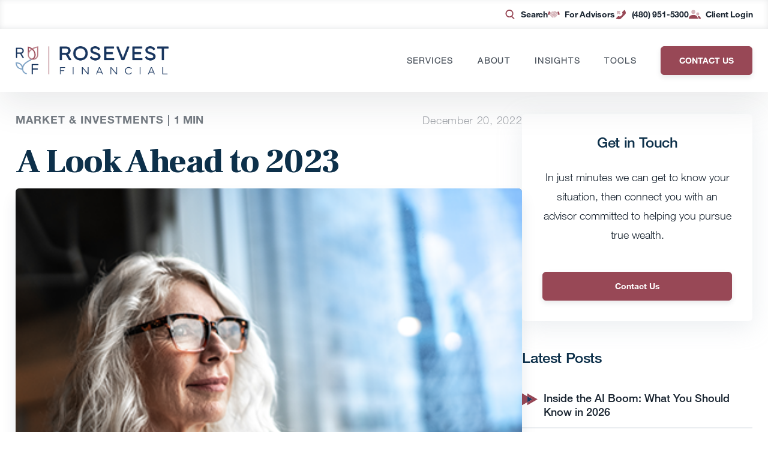

--- FILE ---
content_type: text/css
request_url: https://www.rosevestfinancial.com/wp-content/themes/carsonwp/custom.css?ver=1768329975
body_size: 708
content:
body.single-team-members .single-member-main #primary .aside-contact {
    display: none;
}

body.single-team-members .single-member-main #primary .member-favorite-quote-container {
    display: none;
    position: relative;
}

body.single-team-members .single-member-main #secondary .whoihelp-block img {
    margin-right: 10px;
    margin-bottom: auto;
    margin-top: 3px;
}

.menu-tools .sub-menu li.menu-item:has(> a[href$="/secure-rmd-calculator"]) {
    display: none !important;
  }


@media (max-width: 576px){
    body.is-divi #et-boc .et-l .et_pb_module.et_pb_cwmo_service_tabs .service-navs {
        order: -1;
    }
}

@media (max-width: 576px) {
    body.is-divi #et-boc .et-l .et_pb_module.et_pb_cwmo_service_tabs .service-images {
        height: 500px;
    }
}

@media (max-width: 576px) {
    .cwmo-module-service-tabs .service-tabs {
        grid-template-columns: 1fr !important;
    }
}

/* hide cookieyes revisit icon */
.cky-revisit-bottom-left {
    display: none !important;
}

/* make services pages mobile friendly */
@media only screen and (max-width: 981px) {
    .gimage-two {
        display: none !important;
    }
}

.member-qualifications .member-qualification li {
    padding-bottom: 10px;
    line-height: 1.5em;
}

@media (max-width: 875px) {
    body.single-team-members .single-member-main > .container {
        width: 85%;
    }

    body.single-team-members .single-member-main {
        padding: 0 0 100px 0;
    }

    body.single-team-members .single-member-header {
        padding-bottom: 18px;
        margin-bottom: 30px;
    }
    
    body.single-team-members .single-member-header > .container {
        width: 85%;
    }

    body.single-team-members .single-member-header .member-photo {
        max-width: 250px;
        max-height: 250px;
        border: 3px solid var(--primary);
        margin-bottom: 20px;
    }

    body.single-team-members .single-member-header > .container {
        display: block !important;
    }

    body.single-team-members .single-member-main #primary {
        width: 100%;
    }

    body.single-team-members .single-member-main > .container {
        flex-direction: column;
    }

    body.single-team-members .single-member-header .member-suffix-name {
        flex-direction: column;
        align-items: normal;
    }

    body.single-team-members .single-member-header .member-suffix-name>:not([hidden])~:not([hidden]) {
        margin-left: unset;
        margin-top: 20px;
    }

    body.single-team-members .single-member-main #secondary {
        max-width: unset !important;
        margin-top: -60px;
    }

    body.single-team-members .single-member-main #secondary .aside-partner-services {
        margin-bottom: 50px;
    }

    body.single-team-members .single-member-main #secondary .aside-partner-info {
        margin-bottom: 50px;
    }

    body.single-team-members .single-member-main #secondary .aside-more {
        position: relative;
        padding: 40px 0;
    }

    body.single-team-members .single-member-main #secondary .aside-more::before {
        position: absolute;
        top: 0;
        left: 0;
        content: '';
        background-color: #ebeef1;
        height: 100%;
        width: -webkit-fill-available;
        transform: translate(-100%, 0);
        display: block;
    }

    body.single-team-members .single-member-main #secondary .aside-more::after {
        position: absolute;
        top: 0;
        right: 0;
        content: '';
        background-color: #ebeef1;
        height: 100%;
        width: -webkit-fill-available;
        transform: translate(100%, 0);
        display: block;
    }

    body.single-team-members .single-member-main #primary .member-content {
        margin-bottom: unset;
    }

    body.single-team-members .single-member-main #secondary .aside-contact {
        display: none;
    }

    body.single-team-members .single-member-main #primary .aside-contact {
        display: grid;
        margin-bottom: 50px;
    }

    body.single-team-members .single-member-main #primary .member-qualifications {
        margin-top: 35px;
        margin-bottom: 70px;
    }

    body.single-team-members .single-member-main #primary .member-qualifications .member-qualification {
        flex-direction: column;
        gap: 5px;
    }
    
    body.single-team-members .single-member-main #primary .member-qualifications .member-qualification .qualification-data {
        border-left: solid 3px rgba(var(--primary-rgb), 0.5);
        transform: translate(15px, 0px);
        padding-left: 35px;
        margin-right: 7%;
    }

    body.single-team-members .single-member-main #primary .member-favorite-quote:not(.mobile) {
        display: none;
    }

    body.single-team-members .single-member-main #primary .member-favorite-quote {
        margin-bottom: 0;
        border: unset;
        padding: 35px 25px 15px 25px;
    }
    body.single-team-members .single-member-main #primary .member-favorite-quote:before {
        left: 0;
    }

    body.single-team-members .single-member-main #primary .member-favorite-quote:after {
        right: 0;
    }

    body.single-team-members .single-member-main #primary .member-favorite-quote-container {
        display: block;
        background-color: rgba(175, 189, 199, 0.25);
        padding: 45px 0;
    }

    body.single-team-members .single-member-main #primary .member-favorite-quote-container::before {
        content: '';
        position: absolute;
        top: 0;
        left: 0;
        background-color: rgba(175, 189, 199, 0.25);
        transform: translate(-100%, 0);
        width: 100%;
        height: 100%;
    }

    body.single-team-members .single-member-main #primary .member-favorite-quote-container::after {
        content: '';
        position: absolute;
        top: 0;
        right: 0;
        background-color: rgba(175, 189, 199, 0.25);
        transform: translate(100%, 0);
        width: 100%;
        height: 100%;
    }
}


--- FILE ---
content_type: image/svg+xml
request_url: https://www.rosevestfinancial.com/?svg-icon=arrow-double-right
body_size: 353
content:
<?xml version="1.0" encoding="UTF-8"?>
<svg width="32px" height="26px" viewBox="0 0 32 26" version="1.1" xmlns="http://www.w3.org/2000/svg" xmlns:xlink="http://www.w3.org/1999/xlink">
    <!-- Generator: Sketch 61 (89581) - https://sketch.com -->
    <title>6. Misc Graphics / 1. Triangles / 2. 2 Arrow / 1. Primary</title>
    <desc>Created with Sketch.</desc>
    <defs>
        <path d="M10.6256803,0.00047205643 L31.8955079,12.3368801 L10.6256803,24.6890233 L10.625,18.5224721 L4.4408921e-15,24.6905969 L4.4408921e-15,0.00047205643 L10.625,6.16747206 L10.6256803,0.00047205643 Z M10.626,6.16947206 L10.626,18.5174721 L21.2676366,12.3368801 L10.626,6.16947206 Z" id="path-1"></path>
        <polygon id="path-3" points="10.711718 6.39873576 0.0697617747 12.582675 0.0697617747 0.230531742"></polygon>
    </defs>
    <g id="Home" stroke="none" stroke-width="1" fill="none" fill-rule="evenodd">
        <g id="CWM-Homepage-Option-1" transform="translate(-509.000000, -442.000000)">
            <g id="6.-Misc-Graphics-/-1.-Triangles-/-2.-2-Arrow-/-1.-Primary" transform="translate(509.000000, 439.000000)">
                <g id="Graphics/Arrow/Double/Blue+DarkBlue" transform="translate(0.000000, 3.628866)">
                    <g id="icon-color">
                        <mask id="mask-2" fill="white">
                            <use xlink:href="#path-1"></use>
                        </mask>
                        <g id="Mask"></g>
                        <g id="3.-Color-/-1.-UI-/-1.-Primary-/-1.-Carson-Wealth" mask="url(#mask-2)" fill="#984856">
                            <g transform="translate(0.000000, -3.628866)" id="Green">
                                <rect x="0" y="0" width="32" height="32"></rect>
                            </g>
                        </g>
                    </g>
                    <g id="icon-color" transform="translate(10.556701, 5.938144)">
                        <mask id="mask-4" fill="white">
                            <use xlink:href="#path-3"></use>
                        </mask>
                        <g id="Mask"></g>
                        <g id="3.-Color-/-1.-UI-/-2.-Secondary" mask="url(#mask-4)" fill="#1b365d">
                            <g transform="translate(-10.556701, -9.567010)" id="Blue">
                                <rect x="0" y="0" width="32" height="32"></rect>
                            </g>
                        </g>
                    </g>
                </g>
            </g>
        </g>
    </g>
</svg>

--- FILE ---
content_type: image/svg+xml
request_url: https://www.rosevestfinancial.com/?svg-icon=trusted-partnership
body_size: 858
content:
<svg xmlns="http://www.w3.org/2000/svg" xmlns:xlink="http://www.w3.org/1999/xlink" width="24" height="24" viewBox="0 0 24 24">
    <defs>
        <path id="a" d="M.001.001H24V24H.001z"/>
    </defs>
    <g fill="none" fill-rule="evenodd">
        <mask id="b" fill="#fff">
            <use xlink:href="#a"/>
        </mask>
        <path d="M.001 24H24V.001H.001z" mask="url(#b)"/>
        <g fill="#984856">
            <path d="M17.62 15.244h-.003l-2.063-1.961a.191.191 0 0 0-.267.002.178.178 0 0 0 .002.258l2.071 1.969v.001c-.032.816-.442 1.332-1.252 1.177h-.002l-2.204-2.097a.195.195 0 0 0-.268.004.178.178 0 0 0 .004.258l2.042 1.943v.002c.072 1.004-.8 1.112-1.464.817h-.001l-2.163-2.056a.193.193 0 0 0-.266.002.18.18 0 0 0 .002.26l2.046 1.944c-.177.837-.881 1.292-1.933.403a1.43 1.43 0 0 0 .216-.974 1.467 1.467 0 0 0-.587-.99 1.52 1.52 0 0 0-.798-.301l-.006-.051a1.476 1.476 0 0 0-.588-.99 1.574 1.574 0 0 0-.804-.304 1.475 1.475 0 0 0-.59-1.008 1.54 1.54 0 0 0-.783-.3 1.453 1.453 0 0 0-.575-.92 1.563 1.563 0 0 0-.938-.31c-.485 0-.93.212-1.224.58l-.634.796c-.055.07-.104.143-.142.218-.428-.223-.85-.43-1.095-.549l2.012-5.833a2.772 2.772 0 0 0 1.782-.21c1.173-.564 2.97-1.404 3.424-1.486.186-.033.604.084 1.114.274L7.416 7.695l-.062.265c-.176.752-.078 1.362.289 1.806.358.432.925.659 1.646.659.365 0 .749-.06 1.106-.174.827-.26 2.187-.926 2.832-1.253l1.18 1.055s3.593 3.21 4.15 3.75c.51.492-.052 1.571-.938 1.441" opacity=".4"/>
            <path d="M11.185 16.641a.97.97 0 0 0-.504-.188.987.987 0 0 0-.743.236c-.004-.004-.01-.006-.015-.01l.047-.058a.912.912 0 0 0 .197-.666.929.929 0 0 0-.375-.655 1 1 0 0 0-1.25.051l.034-.042a.92.92 0 0 0 .191-.695.928.928 0 0 0-.369-.626 1.003 1.003 0 0 0-1.07-.075.893.893 0 0 0 .066-.616.928.928 0 0 0-.354-.53.999.999 0 0 0-1.366.17l-.633.797a.927.927 0 0 0 .176 1.323 1.01 1.01 0 0 0 1.069.077.92.92 0 0 0 .289 1.143.995.995 0 0 0 1.256-.057l-.038.048a.925.925 0 0 0 .176 1.321c.19.14.416.203.637.194a.98.98 0 0 0 .73-.366.917.917 0 0 0-.138.785.911.911 0 0 0 .345.501.998.998 0 0 0 1.365-.172l.454-.567a.907.907 0 0 0 .2-.573.935.935 0 0 0-.377-.75M18.86 7.305l1.349 5.422-1.556.375-5.335-4.77S11.274 9.4 10.22 9.731c-1.052.332-2.749.22-2.312-1.649L12.403 6.1l.85-.375a2.672 2.672 0 0 1 2.681.311l.81.617c.604.46 1.358.689 2.115.652" opacity=".4"/>
            <path d="M23.442 12.421l-2.328.542a.35.35 0 0 1-.421-.249l-1.36-5.467a.337.337 0 0 1 .257-.408l2.328-.542a.35.35 0 0 1 .421.25l1.36 5.467a.337.337 0 0 1-.257.407M4.703 6.692a.319.319 0 0 1 .21.406l-1.962 5.689a.334.334 0 0 1-.42.203l-2.304-.744a.319.319 0 0 1-.21-.406L1.98 6.15a.334.334 0 0 1 .42-.203l2.304.744"/>
        </g>
    </g>
</svg>


--- FILE ---
content_type: image/svg+xml
request_url: https://www.rosevestfinancial.com/?svg-icon=search
body_size: -156
content:
<svg xmlns="http://www.w3.org/2000/svg" width="24" height="24" viewBox="0 0 24 24">
    <g fill="none" fill-rule="evenodd">
        <path d="M0 0h24v24H0z"/>
        <g fill="#984856">
            <path d="M14.58 16.702a1.112 1.112 0 0 1 0-1.58 1.13 1.13 0 0 1 1.59 0l4.5 4.47c.44.437.44 1.144 0 1.58a1.13 1.13 0 0 1-1.59 0l-4.5-4.47z"/>
            <path d="M10.875 15.912c3.107 0 5.625-2.502 5.625-5.588 0-3.087-2.518-5.589-5.625-5.589S5.25 7.237 5.25 10.324c0 3.086 2.518 5.588 5.625 5.588zm0 2.235C6.525 18.147 3 14.644 3 10.324 3 6.003 6.526 2.5 10.875 2.5c4.35 0 7.875 3.503 7.875 7.824 0 4.32-3.526 7.823-7.875 7.823z"/>
        </g>
    </g>
</svg>


--- FILE ---
content_type: text/plain
request_url: https://www.google-analytics.com/j/collect?v=1&_v=j102&a=26745670&t=pageview&_s=1&dl=https%3A%2F%2Fwww.rosevestfinancial.com%2Finsights%2Fblog%2Feverything-you-need-to-know-about-rmds-2-2-2-2-2-3-2-2%2F&ul=en-us%40posix&dt=A%20Look%20Ahead%20to%202023%20%E2%80%94%20Rosevest%20Financial&sr=1280x720&vp=1280x720&_u=YEBAAEABAAAAACAAI~&jid=2023186729&gjid=65894902&cid=1197595199.1768920280&tid=UA-165928630-3&_gid=1709050369.1768920280&_r=1&_slc=1&gtm=45He61e1n8157XMJCCv894392440za200zd894392440&gcd=13l3l3l3l1l1&dma=0&tag_exp=103116026~103200004~104527907~104528500~104684208~104684211~105391253~115938466~115938468~116988315~117041588&z=964123695
body_size: -453
content:
2,cG-42JW6W5QV1

--- FILE ---
content_type: image/svg+xml
request_url: https://www.rosevestfinancial.com/?svg-icon=profile
body_size: -50
content:
<svg xmlns="http://www.w3.org/2000/svg" xmlns:xlink="http://www.w3.org/1999/xlink" width="24" height="24" viewBox="0 0 24 24">
    <defs>
        <path id="a" d="M13 5a3 3 0 1 1 0 6 3 3 0 0 1 0-6zM4 0a4 4 0 1 1 0 8 4 4 0 0 1 0-8z"/>
        <path id="c" d="M17.6 2h-.112c3.458 0 6.299 1.72 6.51 5.4.009.147 0 .6-.542.6H19.6a9.956 9.956 0 0 0-2-6zM8.984 0c4.788 0 8.722 2.293 9.015 7.2.012.195 0 .8-.751.8H.727c-.25 0-.747-.54-.726-.8C.388 2.426 4.26 0 8.983 0z"/>
    </defs>
    <g fill="none" fill-rule="evenodd">
        <path d="M0 0h24v24H0z"/>
        <g transform="translate(5 3)">
            <mask id="b" fill="#fff">
                <use xlink:href="#a"/>
            </mask>
            <g fill="#984856" mask="url(#b)" opacity=".4">
                <path d="M-5-3h24v24H-5z"/>
            </g>
        </g>
        <g transform="translate(0 13)">
            <mask id="d" fill="#fff">
                <use xlink:href="#c"/>
            </mask>
            <g fill="#984856" mask="url(#d)">
                <path d="M0-13h24v24H0z"/>
            </g>
        </g>
    </g>
</svg>


--- FILE ---
content_type: image/svg+xml
request_url: https://www.rosevestfinancial.com/?svg-icon=phone
body_size: 55
content:
<svg xmlns="http://www.w3.org/2000/svg" xmlns:xlink="http://www.w3.org/1999/xlink" width="24" height="24" viewBox="0 0 24 24">
    <defs>
        <path id="a" d="M2.41 7.54a.625.625 0 0 1-1.063-.373L.693 1.28a.625.625 0 0 1 .69-.69l5.886.653a.625.625 0 0 1 .373 1.064L5.91 4.04l1.877 1.877a.625.625 0 0 1 0 .883l-.884.884a.625.625 0 0 1-.884 0L4.142 5.807 2.41 7.54z"/>
        <path id="c" d="M9.581 12.438l2.755-2.755a2.5 2.5 0 0 0 .468-2.886l-.156-.312a2.5 2.5 0 0 1 .469-2.886L16.533.183a.625.625 0 0 1 1 .162l1.38 2.76a5.484 5.484 0 0 1-1.027 6.331l-7.498 7.499a6.784 6.784 0 0 1-6.942 1.638L.428 17.567a.625.625 0 0 1-.245-1.035l3.314-3.314a2.5 2.5 0 0 1 2.886-.468l.312.156a2.5 2.5 0 0 0 2.886-.468z"/>
    </defs>
    <g fill="none" fill-rule="evenodd">
        <g opacity=".4" transform="translate(3 4)">
            <mask id="b" fill="#fff">
                <use xlink:href="#a"/>
            </mask>
            <g class="cg-svg" fill="#984856" mask="url(#b)">
                <path d="M-3-4h24v24H-3z"/>
            </g>
        </g>
        <g transform="translate(2 3)">
            <mask id="d" fill="#fff">
                <use xlink:href="#c"/>
            </mask>
            <g class="cg-svg" fill="#984856" mask="url(#d)">
                <path d="M-2-3h24v24H-2z"/>
            </g>
        </g>
    </g>
</svg>
